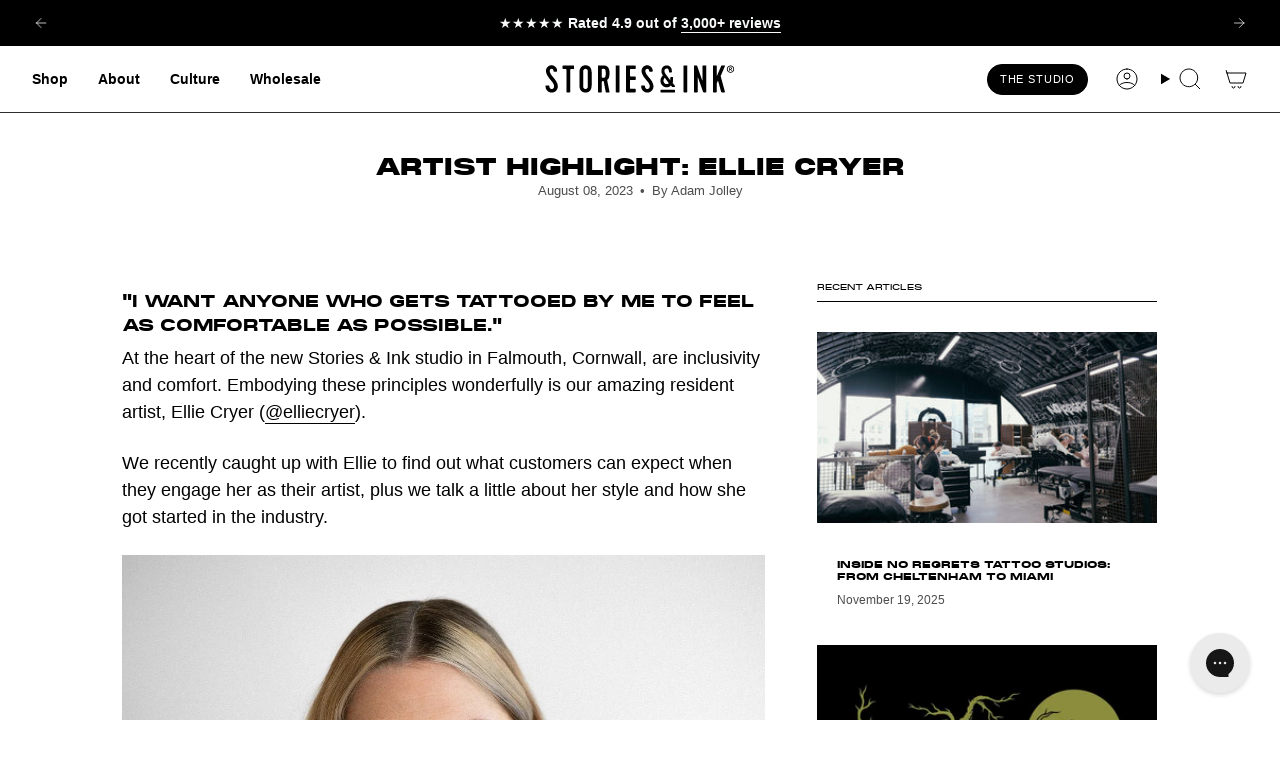

--- FILE ---
content_type: text/css
request_url: https://www.storiesandink.com/cdn/shop/t/235/assets/custom.css?v=91092703372237067661737457816
body_size: -91
content:
.kl-private-reset-css-Xuajs1{font-family:inherit!important;font-size:13px!important}.product-upsell__title.h3{font-family:MonumentExtended;font-weight:600}.footer__block__title{font-size:12px}.grid.grid--slider .column__heading.heading-size-6{margin-bottom:1px}.klaviyo__form__cover{max-width:440px;width:100%;display:block;margin:0 auto}.recharge-subscription-widget .rc-widget{background:#f7f9fa;padding:10px!important;margin-bottom:30px}.recharge-subscription-widget .rc-widget .rc-template__radio .rc-radio__label,.recharge-subscription-widget .rc-widget select{font-size:14.7px;line-height:1.5;color:#000}.rc-subscription-details{display:none!important}.custom__video__hero .hero__content{padding-bottom:56px!important}.accordion-group .accordion__heading{font-style:var(--FONT-STYLE-BODY)}.accordion-group .accordion__title{font-family:var(--FONT-STACK-BODY);font-style:var(--FONT-STYLE-BODY);text-transform:inherit!important}.accordion-group .accordion__title{font-size:16.8px!important}@media only screen and (min-width: 750px){.footer__blocks .accordion__title,.footer__block__title{padding-bottom:16px}}@media only screen and (max-width: 749px){body.grid-compact.has-line-design .grid--mobile-slider{padding-left:16px}.custom__video__hero .hero__content{padding-bottom:32px!important}.accordion-group .accordion__heading,.accordion-group .accordion__title{font-size:14.7px!important}}.cart-bar__product__title{font-size:12px!important}.speaker_off,.speaker_on{cursor:pointer;position:absolute;width:40px;height:40px;top:29px;right:24px}.speaker_on{display:none}.video__player{object-fit:cover}.page_review_main_new{padding:60px 0 0}.page_review_main_new .hero__title{text-align:center}.page_review_main_new .yotpo-display-l .yotpo-seo-page-layout .yotpo-head{margin-bottom:40px!important;margin-top:40px!important}.page_review_main_new .yotpo-base-layout{max-width:84.5%}.page_review_main_new .yotpo-base-layout *{color:#000!important;font-weight:400!important}.page_review_main_new .yotpo-base-layout .yotpo-horizontal-pagination .selected,.yotpo-horizontal-pagination .yotpo-pagination-number:hover,.page_review_main_new .yotpo-base-layout .yotpo-new-review-btn-wrapper .yotpo-btn-s{color:#fff!important}.page_review_main_new #yotpo-reviews-basic-btn{font-weight:600!important;min-height:37px}@media (min-width: 0px) and (max-width: 749px){.page_review_main_new .yotpo-base-layout{max-width:100%}.page_review_main_new .yotpo-seo-page-layout{margin:auto 20px!important}}@media (min-width: 750px) and (max-width: 991px){.page_review_main_new .yotpo-base-layout{max-width:100%}.page_review_main_new .yotpo-seo-page-layout{margin:auto 20px!important}}
/*# sourceMappingURL=/cdn/shop/t/235/assets/custom.css.map?v=91092703372237067661737457816 */


--- FILE ---
content_type: text/css
request_url: https://www.storiesandink.com/cdn/shop/t/235/assets/custom-btf.css?v=19512210578896668161737448620
body_size: 247
content:
/** Shopify CDN: Minification failed

Line 69:134 Expected ":"
Line 69:136 Expected identifier but found "0"

**/
html {
  scroll-behavior: smooth;
}

.pod-List_Items {
    padding-bottom: 34px;
}

.carousel_wrapper.badges .banner_text_bottom {
    font-family: 'MarkW1GBold', Tahoma, sans-serif;
    font-size: 14px;
}

input.needsclick.go811700530.kl-private-reset-css-Xuajs1[type="email"]::-webkit-input-placeholder {
    color: #fff !important;
    opacity: 1 !important;
}

input.needsclick.go811700530.kl-private-reset-css-Xuajs1[type="email"]::-moz-placeholder {
    color: #fff !important;
    opacity: 1 !important;
}

input.needsclick.go811700530.kl-private-reset-css-Xuajs1[type="email"]::placeholder {
    color: #fff !important;
    opacity: 1 !important;
}

.hd-Promo-active .mn-Main {
    padding-top: 95px;
}

body#lp-anti-fade-kit.hd-Promo-active .mn-Main, body#lp-aftercare-duo.hd-Promo-active .mn-Main { padding-top: 0; }

.psh-Item_SubscriptionName {
    font-size: 12px;
}

.psh-Item_Price {
    margin-bottom: 5px;
}

.page-width { padding: 0 56px; }

.common_title h2, .common_title h1 { font-family: 'MonumentExtendedBold', 'Tahoma', sans-serif; margin: 0; font-size: 56px; line-height: 120% ; letter-spacing: -0.58px; color: #000000; font-weight: 700; text-transform: unset; }
.common_middle_title h2, .common_middle_title h3, .common_middle_title h4 { text-transform: unset; font-family: 'MonumentExtendedBold', 'Tahoma', sans-serif; margin: 0; font-size: 40px; line-height: 115%; color: #000000; font-weight: 700;  }
.common_small_title h2, .common_small_title h3, .common_small_title h4 { text-transform: unset; font-family: 'MonumentExtendedBold', 'Tahoma', sans-serif; margin: 0; font-size: 14px; line-height: 136%; color: #000000;text-align:center; font-weight: 700;  }
.LP_tattoo_ingredient_information {padding-top: 15px !important;}
.body_text, .body_text p, .body_text span, .body_text li { /*font-family: 'MarkW1GRegular', Tahoma, sans-serif;*/ margin: 0; font-size: 18px; line-height: 136%; color: #000000; }
.body_text strong, .body_text p strong, .body_text span strong, .body_text li strong { font-weight: 700; /*font-family: 'MarkW1GBold', Tahoma, sans-serif;*/ }

/* button css */
.button { width: fit-content; transition: all ease 0.3s; font-weight: 700; font-family: 'MonumentExtendedBold', Tahoma, sans-serif; display: block; font-size: 15px; line-height: 106%; text-align: center; text-transform: uppercase; color: #000; background-color: #EEFF40; border: 1px solid #000; border-radius: 99px; padding: 16px 40px 14px; }
.button:hover { color: #FFF; background-color: #000000; }

/* review text image css */
.main_review_image { width: 120.35px; }
.main_review_image svg { display: block; }
.main_review_parent { display: flex; gap: 6px; flex-wrap: wrap; }
.main_review_text { display: flex; gap: 4px; }
.main_review_text p{ /*font-family: 'MarkW1GRegular', Tahoma, sans-serif;*/ margin: 0; font-size: 16px; font-weight: 400; line-height: 136%; color: #000000; }
.main_review_text span, .main_review_text a { /*font-family: 'MarkW1GBold', Tahoma, sans-serif;*/ margin: 0; font-size: 16px; line-height: 136%; color: #000000; font-weight: 700; position: relative; }
.main_review_text span:before, .main_review_text a:before { content: ""; position: absolute; width: 100%; height: 1px; bottom: 0; left; 0; background-color: #000; }

/* Badge css */
.badge { border: 1px solid #000; border-radius: 99px; display: flex; align-items: center; justify-content: center; padding: 15px; }
.badge p { text-align: center; font-size: 12px; line-height: 120%; text-transform: uppercase; margin: 0; font-weight: 500; letter-spacing: 0.24px; font-family: 'Roboto Mono', 'Tahoma', sans-serif; }

@media (max-width: 1180px){
  .page-width { padding: 0 20px; }
  .common_title h2, .common_title h1 { font-size: 48px; }
}

@media (max-width: 989px){
  .common_title h2, .common_title h1 { font-size: 39px; line-height: 115%; }
  .common_middle_title h2, .common_middle_title h3, .common_middle_title h4 { font-size: 32px; line-height: 120%; }
  .body_text, .body_text p, .body_text span, .body_text li { font-size: 18px; line-height: 136%; }
  .button { padding: 15px 28px; }

  .button:hover { color: #000; background-color: #EEFF40;  }
}

@media screen and (min-width: 768px) {
    
    .sec-Section {
        margin-top: 55px;
    }

    .hd-Promo-active .acc-Account-login {
        height: calc(100%);
    }

    .hd-Promo-active .mn-Main {
        padding-top: 108px;
    }
  
body#lp-anti-fade-kit.hd-Promo-active .mn-Main, body#lp-aftercare-duo.hd-Promo-active .mn-Main { padding-top: 0; }

    .psh-Item_Price {
        margin-bottom: 0;
    }

}

   




--- FILE ---
content_type: image/svg+xml
request_url: https://www.storiesandink.com/cdn/shop/files/Stories___ink_secondary_logo-desk.svg?v=1734447106&width=190
body_size: 1152
content:
<svg viewBox="0 0 4985.52 733.41" version="1.1" xmlns="http://www.w3.org/2000/svg" id="Layer_1">
  
  <g>
    <path d="M57.38,672.04c-31.23-33.26-46.35-71.56-45.33-116.9,0-17.12,4.02-22.16,21.14-22.16h58.47c13.09,0,20.12,8.05,20.12,23.18,0,41.31,22.16,71.52,61.48,71.52,37.29,0,58.43-27.2,62.45-59.44,7.08-44.32-21.14-96.73-64.49-146.09C111.78,351.59,29.16,261.94,23.15,166.18c-3.05-43.3,10.04-80.59,38.26-111.81C89.63,23.14,125.89,7,171.23,7c35.3,0,67.54,13.09,95.76,38.3,28.22,25.17,44.32,56.39,48.34,95.71,3.01,28.22,0,32.24-20.12,32.24h-55.42c-15.13,0-20.17-5.04-20.17-20.17,0-35.25-20.17-53.38-48.39-53.38-40.29,0-52.37,36.27-49.36,65.5,3.01,25.17,14.11,52.37,35.25,83.59,21.19,31.27,43.35,59.49,67.54,85.67,24.19,26.18,47.37,57.41,69.53,94.69,22.16,37.29,35.25,73.55,39.27,108.85,6.06,47.32-7.03,89.65-38.26,126.94-31.27,37.29-71.56,55.42-121.94,55.42-45.33,0-84.66-16.1-115.88-48.34Z"></path>
    <path d="M459.48,31.19c0-15.13,5.04-20.17,20.12-20.17h261.97c15.13,0,20.17,5.04,20.17,20.17v54.4c0,15.13-5.04,20.17-20.17,20.17h-60.42q-20.17,0-20.17,20.12v570.29c0,15.13-5.04,20.17-20.17,20.17h-60.46c-15.08,0-20.12-5.04-20.12-20.17V125.89q0-20.12-19.15-20.12h-61.48c-15.08,0-20.12-5.04-20.12-20.17V31.19Z"></path>
    <path d="M1223.23,528.95c0,129.94-68.51,191.42-161.22,191.42s-161.22-61.48-161.22-191.42V198.42c0-129.94,68.51-191.42,161.22-191.42s161.22,61.48,161.22,191.42v330.53ZM1122.48,172.24c6.06-96.73-126.94-96.73-120.92,0v382.9c-6.01,96.73,126.98,96.73,120.92,0V172.24Z"></path>
    <path d="M1539.79,11.02c91.69,0,151.13,57.46,151.13,187.4v32.24c0,79.61-20.12,134.02-61.43,164.27l60.46,300.27c3.01,14.11-1.02,21.14-12.12,21.14h-63.47c-12.07,0-20.17,0-22.16-15.13l-51.4-271.04c-1.02-6.06-5.04-9.07-12.07-9.07h-19.15q-20.17,0-20.17,20.17v254.89c0,15.13-5.04,20.17-20.12,20.17h-60.46c-15.13,0-20.17-5.04-20.17-20.17V31.19c0-15.13,5.04-20.17,20.17-20.17h130.96ZM1509.58,99.71q-20.17,0-20.17,20.12v192.49q0,20.12,20.17,20.12h30.21c33.26,0,50.38-24.15,50.38-71.52v-88.68c0-48.34-17.12-72.54-50.38-72.54h-30.21Z"></path>
    <path d="M1955.25,696.18c0,15.13-5.04,20.17-20.12,20.17h-60.46c-15.13,0-20.17-5.04-20.17-20.17V31.19c0-15.13,5.04-20.17,20.17-20.17h60.46c15.08,0,20.12,5.04,20.12,20.17v664.99Z"></path>
    <path d="M2147.09,716.35c-15.13,0-20.17-5.04-20.17-20.17V31.19c0-15.13,5.04-20.17,20.17-20.17h212.61c15.08,0,20.12,5.04,20.12,20.17v54.4c0,15.13-5.04,20.17-20.12,20.17h-111.86q-20.17,0-20.17,20.12v151.13q0,20.17,20.17,20.17h111.86c15.08,0,20.12,5.04,20.12,20.17v54.4c0,15.13-5.04,20.12-20.12,20.12h-111.86q-20.17,0-20.17,20.17v189.44q0,20.17,20.17,20.17h111.86c15.08,0,20.12,5,20.12,20.12v54.4c0,15.13-5.04,20.17-20.12,20.17h-212.61Z"></path>
    <path d="M2569.12,672.04c-31.23-33.26-46.35-71.56-45.33-116.9,0-17.12,4.02-22.16,21.14-22.16h58.47c13.09,0,20.12,8.05,20.12,23.18,0,41.31,22.16,71.52,61.48,71.52,37.29,0,58.43-27.2,62.45-59.44,7.08-44.32-21.14-96.73-64.49-146.09-59.44-70.55-142.06-160.2-148.08-255.96-3.05-43.3,10.04-80.59,38.26-111.81,28.22-31.23,64.49-47.37,109.82-47.37,35.3,0,67.54,13.09,95.76,38.3,28.22,25.17,44.32,56.39,48.34,95.71,3.01,28.22,0,32.24-20.12,32.24h-55.42c-15.13,0-20.17-5.04-20.17-20.17,0-35.25-20.17-53.38-48.39-53.38-40.29,0-52.37,36.27-49.36,65.5,3.01,25.17,14.11,52.37,35.25,83.59,21.19,31.27,43.35,59.49,67.54,85.67,24.19,26.18,47.37,57.41,69.53,94.69,22.16,37.29,35.25,73.55,39.27,108.85,6.06,47.32-7.03,89.65-38.26,126.94-31.27,37.29-71.56,55.42-121.94,55.42-45.33,0-84.66-16.1-115.88-48.34Z"></path>
  </g>
  <g>
    <g>
      <path d="M3736.29,696.3c0,15.13-5.04,20.17-20.12,20.17h-60.46c-15.13,0-20.17-5.04-20.17-20.17V31.31c0-15.13,5.04-20.17,20.17-20.17h60.46c15.08,0,20.12,5.04,20.12,20.17v664.99Z"></path>
      <path d="M4169.98,716.47c-10.08,0-17.12-4.02-20.12-12.07l-133.04-375.86c-1.99-7.03-8.05-5.04-8.05,0v367.77c0,15.13-5.04,20.17-20.12,20.17h-60.46c-15.13,0-20.17-5.04-20.17-20.17V31.31c0-15.13,5.04-20.17,20.17-20.17h45.33c10.08,0,17.12,4.02,20.12,13.09l133.04,375.86c1.99,7.03,8.05,5.04,8.05,0V31.31c0-15.13,5.04-20.17,20.12-20.17h60.46c15.13,0,20.17,5.04,20.17,20.17v664.99c0,15.13-5.04,20.17-20.17,20.17h-45.33Z"></path>
      <path d="M4508.33,696.3c0,15.13-5.04,20.17-20.12,20.17h-60.46c-15.13,0-20.17-5.04-20.17-20.17V31.31c0-15.13,5.04-20.17,20.17-20.17h60.46c15.08,0,20.12,5.04,20.12,20.17v244.85c0,5.04,5.04,6.01,8.05.97l105.8-245.83c8.1-17.16,13.14-20.17,29.24-20.17h59.44c14.11,0,18.13,7.08,12.12,20.17l-108.85,250.87c-1.99,5.04-1.99,11.1,0,18.13l108.85,395.99c3.01,13.14-2.04,20.17-15.13,20.17h-59.44c-14.11,0-23.18-7.03-26.23-20.17l-77.58-281.12c-.97-4.02-5.04-5-8.05,0l-24.19,56.44c-3.01,6.06-4.02,14.11-4.02,24.19v200.49Z"></path>
    </g>
    <g>
      <path d="M3406.05,537.45l-55.32-69.54-.28-.33c-1.65-1.81-1.41-3.11-.44-5.87.14-.41.27-.78.37-1.1,5-14.95,12.54-37.61,12.54-126.86,0-12.33-9.39-22.37-20.93-22.37h-32.33c-11.54,0-20.93,10.03-20.93,22.37,0,34.63-1.15,54.96-1.98,65.1l-91.04-122.71c-1.8-2.48-4.15-5.58-6.89-9.19-18.11-23.9-55.79-73.63-55.79-104.66,0-58.56,34.32-70.85,63.11-70.85,35.03,0,55.95,26.49,55.95,70.85v11.88c0,12.33,9.39,22.37,20.93,22.37h36.64c11.54,0,20.93-10.03,20.93-22.37v-11.88c0-88.99-55-151.14-133.75-151.14-42.83,0-78.85,14.78-104.18,42.74-24.5,27.04-37.44,64.52-37.44,108.4s17.23,75.46,34.09,101.56v.02c4.61,7.06,2.49,9.13.94,10.64l-.23.23c-38,40.82-60.68,91.53-60.68,135.64s16.47,89.42,46.38,121.88c30.53,33.15,72.02,51.4,116.81,51.4s81.25-16.08,112.47-47.79l.34-.37,26.59,31.59.14.16c.32.35.62.73.94,1.12,2.73,3.36,7.31,8.97,19.74,8.97h35.22c9.04,0,16.51-4.62,20.48-12.68,4.33-8.77,3.39-19.67-2.4-27.22ZM3142.41,332.36l108.16,144.31-.17.18c-15.16,14.35-36.24,22.57-57.86,22.57-23.28,0-44.57-9.37-59.95-26.38-15-16.6-23.27-38.85-23.27-62.66,0-34.9,21.42-64.49,33.08-78.02Z"></path>
      <path d="M3040.27,716.47c-8.19,0-10.92-3.35-10.92-13.35v-40.12c0-10.04,2.73-13.38,10.92-13.38h359.96c8.19,0,10.92,3.35,10.92,13.38v40.12c0,10.01-2.73,13.35-10.92,13.35h-359.96Z"></path>
    </g>
  </g>
  <path d="M4966.5,107.79c0,51.82-43.22,94.82-96.44,94.82s-97.14-42.99-97.14-94.82,42.53-94.82,97.14-94.82,96.44,42.53,96.44,94.82ZM4943.27,107.79c0-41.13-32.54-73.67-73.2-73.67s-74.13,32.53-74.13,73.67,32.54,73.9,74.13,73.9,73.2-33,73.2-73.9ZM4882.84,118.01l28.82,33.46h-22.54l-26.73-33h-8.6v33h-18.82V63.4h40.67c22.54,0,35.32,10.92,35.32,28.12,0,14.41-10.23,24.4-28.12,26.49ZM4853.8,103.37h21.61c9.99,0,16.27-3.95,16.27-11.85s-6.28-11.62-16.27-11.62h-21.61v23.47Z"></path>
</svg>

--- FILE ---
content_type: text/json
request_url: https://conf.config-security.com/model
body_size: 27
content:
{"title":"recommendation AI model (keras)","structure":"release_id=0x4d:35:64:73:55:2a:74:25:21:75:5e:34:5f:45:61:3d:70:3f:30:64:5b:2b:51:2e:37:4a:33:6a:45;keras;3c0ig5lu7fulmd5za7abcffz9s7ygv508jtq9nxp4ntcflqyk5p4ugdmzixsneooyadp4qlp","weights":"../weights/4d356473.h5","biases":"../biases/4d356473.h5"}